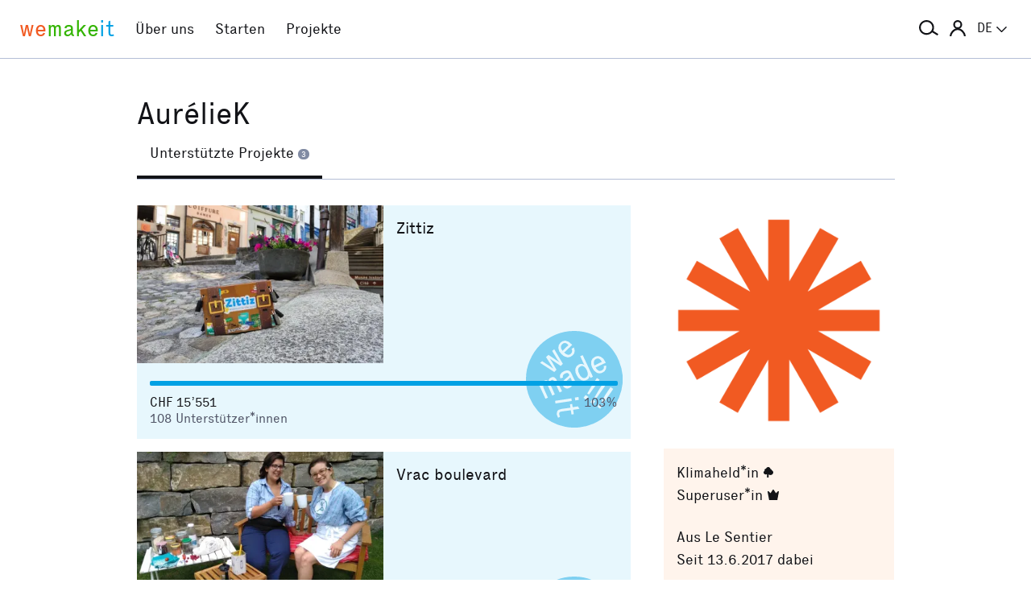

--- FILE ---
content_type: image/svg+xml
request_url: https://assets.wemakeit.com/assets/payment_providers/raisenow_apple_pay-c6be8a081553e6b7b23e9f52730d78b954ae7f667a3587a935141c0490b1c3a3.svg
body_size: 229
content:
<svg viewBox="0 0 512 210.2" xmlns="http://www.w3.org/2000/svg"><path d="m93.6 27.1c-6 7.1-15.6 12.7-25.2 11.9-1.2-9.6 3.5-19.8 9-26.1 6-7.3 16.5-12.5 25-12.9 1 10-2.9 19.8-8.8 27.1m8.7 13.8c-13.9-.8-25.8 7.9-32.4 7.9-6.7 0-16.8-7.5-27.8-7.3-14.3.2-27.6 8.3-34.9 21.2-15 25.8-3.9 64 10.6 85 7.1 10.4 15.6 21.8 26.8 21.4 10.6-.4 14.8-6.9 27.6-6.9 12.9 0 16.6 6.9 27.8 6.7 11.6-.2 18.9-10.4 26-20.8 8.1-11.8 11.4-23.3 11.6-23.9-.2-.2-22.4-8.7-22.6-34.3-.2-21.4 17.5-31.6 18.3-32.2-10-14.8-25.6-16.4-31-16.8m80.3-29v155.9h24.2v-53.3h33.5c30.6 0 52.1-21 52.1-51.4s-21.1-51.2-51.3-51.2h-58.5zm24.2 20.4h27.9c21 0 33 11.2 33 30.9s-12 31-33.1 31h-27.8zm129.8 136.7c15.2 0 29.3-7.7 35.7-19.9h.5v18.7h22.4v-77.6c0-22.5-18-37-45.7-37-25.7 0-44.7 14.7-45.4 34.9h21.8c1.8-9.6 10.7-15.9 22.9-15.9 14.8 0 23.1 6.9 23.1 19.6v8.6l-30.2 1.8c-28.1 1.7-43.3 13.2-43.3 33.2-0 20.2 15.7 33.6 38.2 33.6zm6.5-18.5c-12.9 0-21.1-6.2-21.1-15.7 0-9.8 7.9-15.5 23-16.4l26.9-1.7v8.8c0 14.6-12.4 25-28.8 25zm82 59.7c23.6 0 34.7-9 44.4-36.3l42.5-119.2h-24.6l-28.5 92.1h-.5l-28.5-92.1h-25.3l41 113.5-2.2 6.9c-3.7 11.7-9.7 16.2-20.4 16.2-1.9 0-5.6-.2-7.1-.4v18.7c1.4.4 7.4.6 9.2.6z"/></svg>